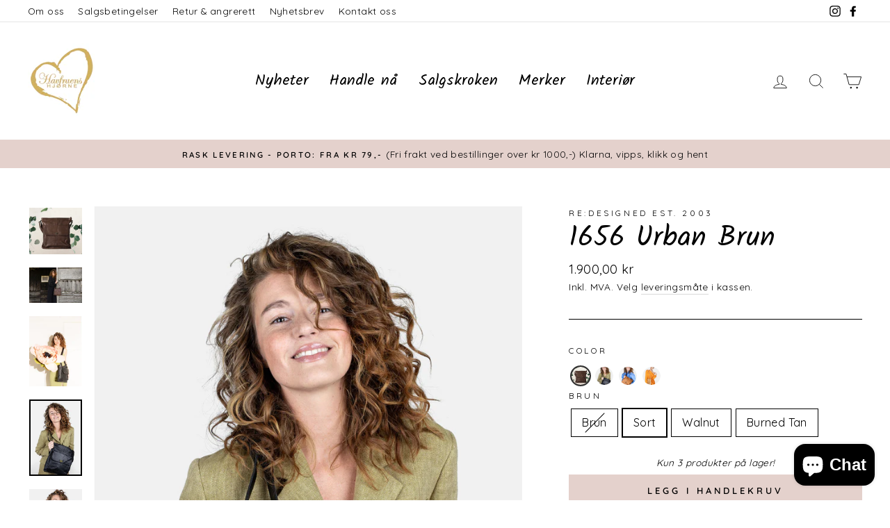

--- FILE ---
content_type: text/css
request_url: https://havfruenshjorne.no/cdn/shop/t/54/assets/custom-style.css?v=73042458866107657201763536239
body_size: 415
content:
/** Shopify CDN: Minification failed

Line 37:2 Expected ":"
Line 42:2 Expected ":"
Line 46:2 Expected ":"
Line 50:2 Expected ":"
Line 54:2 Expected ":"
Line 59:2 Expected ":"
Line 63:2 Expected ":"
Line 67:2 Expected ":"
Line 71:2 Expected ":"
Line 75:2 Expected ":"
... and 59 more hidden warnings

**/
/* PAYMENT ICONS */
.payment-icons li svg{
  min-width: 65px !important;
  min-height: 50px !important;
}

/* NEWSLETTER BUTTON */
.newsletter-section .btn{
  background-color: #808080;
}

/* SUBMENU SIZE */
.site-nav__dropdown-link {
font-size:1em !important;
}


/* COLORS WEBSAFE */
 
.color-swatch--beige, .variant-input-wrap input[type="radio"] + label.color-swatch--beige{ 
background-color: beige;
 } 
 
.color-swatch--beigemelert, .variant-input-wrap input[type="radio"] + label.color-swatch--beigemelert{ 
background-color: beige;
border: 2px dashed darkgray;
 } 
    
.color-swatch--bla, .variant-input-wrap input[type="radio"] + label.color-swatch--bla{ 
background-color: blue;
 } 
 
.color-swatch--blagronn, .variant-input-wrap input[type="radio"] + label.color-swatch--blagronn{ 
background-color: teal;
 } 
 
.color-swatch--brun, .variant-input-wrap input[type="radio"] + label.color-swatch--brun{ 
background-color: brown;
 } 
 
.color-swatch--brun-melert, .variant-input-wrap input[type="radio"] + label.color-swatch--brun-melert{ 
background-color: brown;
border: 2px dashed darkgray;
 } 
  
.color-swatch--brunoransje, .variant-input-wrap input[type="radio"] + label.color-swatch--brunoransje{ 
background-color: peru;
 } 
 
.color-swatch--burgunder, .variant-input-wrap input[type="radio"] + label.color-swatch--burgunder{ 
background-color: crimson;
 } 
 
.color-swatch--cognac, .variant-input-wrap input[type="radio"] + label.color-swatch--cognac{ 
background-color: maroon;
 } 
 
.color-swatch--eplegronn, .variant-input-wrap input[type="radio"] + label.color-swatch--eplegronn{ 
background-color: darkseagreen;
 } 
 
.color-swatch--fersken, .variant-input-wrap input[type="radio"] + label.color-swatch--fersken{ 
background-color: peachpuff;
 } 
 
.color-swatch--fudge, .variant-input-wrap input[type="radio"] + label.color-swatch--fudge{ 
background-color: sienna;
 } 
 
.color-swatch--fuxia, .variant-input-wrap input[type="radio"] + label.color-swatch--fuxia{ 
background-color: fuchsia;
 } 
 
.color-swatch--gammelrosa, .variant-input-wrap input[type="radio"] + label.color-swatch--gammelrosa{ 
background-color: pink;
 } 
 
.color-swatch--gressgronn, .variant-input-wrap input[type="radio"] + label.color-swatch--gressgronn{ 
background-color: lawngreen;
 } 
 
.color-swatch--gra, .variant-input-wrap input[type="radio"] + label.color-swatch--gra{ 
background-color: gray;
 } 
 
.color-swatch--grabla, .variant-input-wrap input[type="radio"] + label.color-swatch--grabla{ 
background-color: lightsteelblue;
 } 
 
.color-swatch--gronn, .variant-input-wrap input[type="radio"] + label.color-swatch--gronn{ 
background-color: green;
 } 
 
.color-swatch--gul, .variant-input-wrap input[type="radio"] + label.color-swatch--gul{ 
background-color: yellow;
 } 
    
.color-swatch--hvit, .variant-input-wrap input[type="radio"] + label.color-swatch--hvit{ 
background-color: white;
 } 
 
.color-swatch--karri, .variant-input-wrap input[type="radio"] + label.color-swatch--karri{ 
background-color: indianred;
 } 
 
.color-swatch--koksgra, .variant-input-wrap input[type="radio"] + label.color-swatch--koksgra{ 
background-color: dimgray;
 } 
 
.color-swatch--kremfarget, .variant-input-wrap input[type="radio"] + label.color-swatch--kremfarget{ 
background-color: wheat;
 } 
 
.color-swatch--lilla, .variant-input-wrap input[type="radio"] + label.color-swatch--lilla{ 
background-color: purple;
 } 
 
.color-swatch--lys-beige, .variant-input-wrap input[type="radio"] + label.color-swatch--lys-beige{ 
background-color: cornsilk;
 } 
 
.color-swatch--lys-bla-melert, .variant-input-wrap input[type="radio"] + label.color-swatch--lys-bla-melert{ 
background-color: lightblue;
border: 2px dashed darkgray;
 } 
 
.color-swatch--lys-gra-melert, .variant-input-wrap input[type="radio"] + label.color-swatch--lys-gra-melert{ 
background-color: lightgray;
border: 2px dashed darkgray;
 } 
 
.color-swatch--lys-rosa, .variant-input-wrap input[type="radio"] + label.color-swatch--lys-rosa{ 
background-color: lightpink;
 } 
 
.color-swatch--lysebla, .variant-input-wrap input[type="radio"] + label.color-swatch--lysebla{ 
background-color: lightblue;
 } 
 
.color-swatch--lysebrun, .variant-input-wrap input[type="radio"] + label.color-swatch--lysebrun{ 
background-color: tan;
 } 
 
.color-swatch--lysegra, .variant-input-wrap input[type="radio"] + label.color-swatch--lysegra{ 
background-color: lightgray;
 } 
 
.color-swatch--lysegronn, .variant-input-wrap input[type="radio"] + label.color-swatch--lysegronn{ 
background-color: lightgreen;
 } 
 
.color-swatch--lysegul, .variant-input-wrap input[type="radio"] + label.color-swatch--lysegul{ 
background-color: lightyellow;
 } 
 
.color-swatch--lyselilla, .variant-input-wrap input[type="radio"] + label.color-swatch--lyselilla{ 
background-color: mediumorchid;
 } 
 
.color-swatch--marine, .variant-input-wrap input[type="radio"] + label.color-swatch--marine{ 
background-color: navy;
 } 
 
.color-swatch--mork-beige, .variant-input-wrap input[type="radio"] + label.color-swatch--mork-beige{ 
background-color: khaki;
 } 
 
.color-swatch--mork-bla-melert, .variant-input-wrap input[type="radio"] + label.color-swatch--mork-bla-melert{ 
background-color: darkblue;
border: 2px dashed darkgray;
 } 
 
.color-swatch--mork-gra-melert, .variant-input-wrap input[type="radio"] + label.color-swatch--mork-gra-melert{ 
background-color: dimgray;
border: 2px dashed darkgray;
 } 
 
.color-swatch--morkebla, .variant-input-wrap input[type="radio"] + label.color-swatch--morkebla{ 
background-color: darkblue;
 } 
 
.color-swatch--morkebrun, .variant-input-wrap input[type="radio"] + label.color-swatch--morkebrun{ 
background-color: saddlebrown;
 } 
 
.color-swatch--morkegra, .variant-input-wrap input[type="radio"] + label.color-swatch--morkegra{ 
background-color: darkgray;
 } 
 
.color-swatch--morkegronn, .variant-input-wrap input[type="radio"] + label.color-swatch--morkegronn{ 
background-color: darkgreen;
 } 
 
.color-swatch--morkegul, .variant-input-wrap input[type="radio"] + label.color-swatch--morkeegul{ 
background-color: gold;
 } 
 
.color-swatch--morkelilla, .variant-input-wrap input[type="radio"] + label.color-swatch--morkelilla{ 
background-color: rebeccapurple;
 } 
 
.color-swatch--morkeoransje, .variant-input-wrap input[type="radio"] + label.color-swatch--morkeoransje{ 
background-color: darkorange;
 } 
 
.color-swatch--morkerod, .variant-input-wrap input[type="radio"] + label.color-swatch--morkerod{ 
background-color: darkred;
 } 
 
.color-swatch--natur, .variant-input-wrap input[type="radio"] + label.color-swatch--natur{ 
background-color: oldlace;
 } 
 
.color-swatch--oker, .variant-input-wrap input[type="radio"] + label.color-swatch--oker{ 
background-color: goldenrod;
 } 
 
.color-swatch--oliven, .variant-input-wrap input[type="radio"] + label.color-swatch--oliven{ 
background-color: olive;
 } 
 
.color-swatch--orange, .variant-input-wrap input[type="radio"] + label.color-swatch--orange{ 
background-color: orange;
 } 
 
.color-swatch--oransje, .variant-input-wrap input[type="radio"] + label.color-swatch--oransje{ 
background-color: orange;
 } 
 
.color-swatch--pastellbla, .variant-input-wrap input[type="radio"] + label.color-swatch--pastellbla{ 
background-color: cornflowerblue;
 } 
 
.color-swatch--pastellgronn, .variant-input-wrap input[type="radio"] + label.color-swatch--pastellgronn{ 
background-color: darkseagreen;
 } 
 
.color-swatch--pastellgul, .variant-input-wrap input[type="radio"] + label.color-swatch--pastellgul{ 
background-color: lemonchiffon;
 } 
 
.color-swatch--pastelloransje, .variant-input-wrap input[type="radio"] + label.color-swatch--pastelloransje{ 
background-color: coral;
 } 
 
.color-swatch--petroleum, .variant-input-wrap input[type="radio"] + label.color-swatch--petroleum{ 
background-color: darkslategray;
 } 
 
.color-swatch--plomme, .variant-input-wrap input[type="radio"] + label.color-swatch--plomme{ 
background-color: plum;
 } 
 
.color-swatch--pudder, .variant-input-wrap input[type="radio"] + label.color-swatch--pudder{ 
background-color: lightpink;
 } 
 
.color-swatch--rosa, .variant-input-wrap input[type="radio"] + label.color-swatch--rosa{ 
background-color: hotpink;
 } 
 
.color-swatch--rust, .variant-input-wrap input[type="radio"] + label.color-swatch--rust{ 
background-color: orangered;
 } 
    
.color-swatch--rod, .variant-input-wrap input[type="radio"] + label.color-swatch--rod{ 
background-color: red;
 } 
 
.color-swatch--rodbrun, .variant-input-wrap input[type="radio"] + label.color-swatch--rodbrun{ 
background-color: firebrick;
 } 
 
.color-swatch--rodgul, .variant-input-wrap input[type="radio"] + label.color-swatch--rodgul{ 
background-color: darkgoldenrod;
 } 
  
.color-swatch--sand, .variant-input-wrap input[type="radio"] + label.color-swatch--sand{ 
background-color: sandybrown;
 } 
 
.color-swatch--sjogronn, .variant-input-wrap input[type="radio"] + label.color-swatch--sjogronn{ 
background-color: seagreen;
 } 
 
.color-swatch--sort, .variant-input-wrap input[type="radio"] + label.color-swatch--sort{ 
background-color: black;
 } 
 
.color-swatch--terracotta, .variant-input-wrap input[type="radio"] + label.color-swatch--terracotta{ 
background-color: indianred;
 } 
 
.color-swatch--tre, .variant-input-wrap input[type="radio"] + label.color-swatch--tre{ 
background-color: burlywood;
 } 
 
.color-swatch--turkis, .variant-input-wrap input[type="radio"] + label.color-swatch--turkis{ 
background-color: turquoise;
 } 


--- FILE ---
content_type: text/javascript; charset=utf-8
request_url: https://havfruenshjorne.no/products/8842690-1656-urban-desert-sand-desert-sand.js
body_size: 1918
content:
{"id":10590558650686,"title":"1656 Urban Desert Sand","handle":"8842690-1656-urban-desert-sand-desert-sand","description":"\u003cp\u003e\u003cstrong\u003e1656 Urban Veske fra Re:Designed Est. 2003\u003c\/strong\u003e\u003c\/p\u003e\u003cp\u003e1656 Urban er et av hjertebarna av Re:Designed Est. 2003 og har vært en favoritt fra begynnelsen. Den er fortsatt en av de mest solgte veskene, takket et tidløse design og praktiske funksjoner.\u003c\/p\u003e\u003cp\u003e\u003cstrong\u003eMaterialkvalitet:\u003c\/strong\u003e Denne vesken er laget av mykt skinn av høy kvalitet, som gir den en luksuriøs følelse og langvarig holdbarhet.\u003c\/p\u003e\u003cp\u003e\u003cstrong\u003ePraktisk Design: \u003c\/strong\u003e1656 Urban har en lomme i front som enkelt lukkes og åpnes med en mindre spenne – bare vri spennen for å åpne. Inne i vesken finner du to mindre lommer, en designet for å passe din mobil, og en glidelåslomme for å sikre oppbevaring av dine nødvendigheter.\u003c\/p\u003e\u003cp\u003e\u003cstrong\u003eJusterbar Crossover Reim:\u003c\/strong\u003e Denne vesken leveres med en justerbar crossover-reim, slik at du kan tilpasse den til din preferanse og stil.\u003c\/p\u003e\u003cp\u003e\u003cstrong\u003eSpesifikasjoner:\u003c\/strong\u003e\u003c\/p\u003e\u003cp\u003e\u003cstrong\u003eMateriale: 100% Skinn\u003c\/strong\u003e\u003c\/p\u003e\u003cp\u003e\u003cstrong\u003eMål:\u003c\/strong\u003e Høyde 37 cm x Bredde 33 cm x Dybde 5 cm\u003c\/p\u003e\u003cp\u003e1656 Urban-vesken er den perfekte kombinasjonen av stil og funksjonalitet. Uansett om du bruker den til hverdagsbruk eller til spesielle anledninger.. Invester i tidløs eleganse med 1656 Urban og nyt den deilige kvaliteten som Re:Designed Est. 2003 er kjent for.\u003c\/p\u003e\u003cp\u003e\u003cstrong\u003eVedlikehold:\u003c\/strong\u003e For å opprettholde Bena BG-veskens skjønnhet og kvalitet, anbefales følgende vedlikeholdsrutine:\u003c\/p\u003e\u003cp\u003eTørk av eventuell smuss eller flekker forsiktig med en fuktig klut.\u003c\/p\u003e\u003col\u003e\n\u003cli\u003e\n\u003cstrong\u003eForleng levetiden \u003c\/strong\u003etil din kjære skinnveske og andre skinnprodukter med Leather Care skinnpleie. Dette produktet er nøkkelen til å holde skinn mykt og smidig, samtidig som det gir beskyttelse mot vann og flekker. Se forvandlingen fra før til etter behandling!\u003c\/li\u003e\n\u003cli\u003e\n\u003cstrong\u003eFør og Etter:\u003c\/strong\u003e Leather Care skinnpleie gjør en imponerende forskjell. Det fikser misfarging, reparerer riper og gjenoppretter skinnets opprinnelige glans. Se dine slitte skinnprodukter forvandles til sitt tidligere herlige selv..\u003c\/li\u003e\n\u003cli\u003e\n\u003cstrong\u003eFor Nytt og Slitt Skinn\u003c\/strong\u003e: Vi anbefaler alltid å bruke Leather Care på nytt skinn før du tar det i bruk. Men denne behandlingen er like gunstig for eldre og slitte skinnprodukter. Den kan reparere år med riper og misfarging, og gi nytt liv til dine favorittskinnvarer.\u003c\/li\u003e\n\u003cli\u003e\n\u003cstrong\u003ePasser for Alle Glatt Skinn:\u003c\/strong\u003e Leather Care - Nature er egnet for alle typer glatt skinn, inkludert vesker, bilseter, skinnklær, møbler, og selv finere sko som fotballsko og membranfottøy som Gore-Tex.\u003c\/li\u003e\n\u003cli\u003e\n\u003cstrong\u003eIkke for Ru Overflater:\u003c\/strong\u003e Vær oppmerksom på at Leather Care ikke er egnet for skinn med ru overflater, som semsket skinn og nubuck skinn.\u003c\/li\u003e\n\u003cli\u003eMed Leather Care skinnpleie, bevarer du skjønnheten til dine skinnprodukter og forlenger deres levetid. Invester i omsorg for ditt skinn.\u003c\/li\u003e\n\u003c\/ol\u003e\u003cp\u003eVi selger også Leather Care fra Re:Designed Est. 2003\u003c\/p\u003e\u003cp\u003e\u003cbr\u003e\u003c\/p\u003e","published_at":"2023-11-22T10:44:21+01:00","created_at":"2023-11-04T08:16:39+01:00","vendor":"Re:Designed Est. 2003","type":"Vesker","tags":["100% skinn","1656-Product.Number","8842690-ProductId","Basic","Basics","Dame","Desert Sand","Re:Designed Est. 2003","Veske","Vesker"],"price":185000,"price_min":185000,"price_max":185000,"available":true,"price_varies":false,"compare_at_price":null,"compare_at_price_min":0,"compare_at_price_max":0,"compare_at_price_varies":false,"variants":[{"id":47755912577342,"title":"Default Title","option1":"Default Title","option2":null,"option3":null,"sku":"088426900100","requires_shipping":true,"taxable":true,"featured_image":null,"available":true,"name":"1656 Urban Desert Sand","public_title":null,"options":["Default Title"],"price":185000,"weight":0,"compare_at_price":null,"inventory_management":"shopify","barcode":"5711371161447","requires_selling_plan":false,"selling_plan_allocations":[]}],"images":["\/\/cdn.shopify.com\/s\/files\/1\/0575\/4965\/2140\/products\/51da0395-baa7-4d52-af2e-f8cbd63ea725.jpg?v=1704356731","\/\/cdn.shopify.com\/s\/files\/1\/0575\/4965\/2140\/products\/ca8b6afc-2a21-47b4-93eb-be5fdb58ef63.jpg?v=1704356731","\/\/cdn.shopify.com\/s\/files\/1\/0575\/4965\/2140\/products\/6a071fb6-46c3-46f3-a4d1-cc2fa5e64d0c.jpg?v=1704356731","\/\/cdn.shopify.com\/s\/files\/1\/0575\/4965\/2140\/products\/add67fac-f637-44ca-82af-02fa9754f143.jpg?v=1704356731","\/\/cdn.shopify.com\/s\/files\/1\/0575\/4965\/2140\/products\/e385f0a7-47c4-4dae-8625-016a246653b4.jpg?v=1704356731","\/\/cdn.shopify.com\/s\/files\/1\/0575\/4965\/2140\/products\/369545df-7cb8-4eb3-9427-81268abb4e10.jpg?v=1704356731"],"featured_image":"\/\/cdn.shopify.com\/s\/files\/1\/0575\/4965\/2140\/products\/51da0395-baa7-4d52-af2e-f8cbd63ea725.jpg?v=1704356731","options":[{"name":"Title","position":1,"values":["Default Title"]}],"url":"\/products\/8842690-1656-urban-desert-sand-desert-sand","media":[{"alt":null,"id":36776108851518,"position":1,"preview_image":{"aspect_ratio":0.694,"height":2160,"width":1500,"src":"https:\/\/cdn.shopify.com\/s\/files\/1\/0575\/4965\/2140\/products\/51da0395-baa7-4d52-af2e-f8cbd63ea725.jpg?v=1704356731"},"aspect_ratio":0.694,"height":2160,"media_type":"image","src":"https:\/\/cdn.shopify.com\/s\/files\/1\/0575\/4965\/2140\/products\/51da0395-baa7-4d52-af2e-f8cbd63ea725.jpg?v=1704356731","width":1500},{"alt":null,"id":36776108884286,"position":2,"preview_image":{"aspect_ratio":0.694,"height":2160,"width":1500,"src":"https:\/\/cdn.shopify.com\/s\/files\/1\/0575\/4965\/2140\/products\/ca8b6afc-2a21-47b4-93eb-be5fdb58ef63.jpg?v=1704356731"},"aspect_ratio":0.694,"height":2160,"media_type":"image","src":"https:\/\/cdn.shopify.com\/s\/files\/1\/0575\/4965\/2140\/products\/ca8b6afc-2a21-47b4-93eb-be5fdb58ef63.jpg?v=1704356731","width":1500},{"alt":null,"id":36776108917054,"position":3,"preview_image":{"aspect_ratio":0.694,"height":2160,"width":1500,"src":"https:\/\/cdn.shopify.com\/s\/files\/1\/0575\/4965\/2140\/products\/6a071fb6-46c3-46f3-a4d1-cc2fa5e64d0c.jpg?v=1704356731"},"aspect_ratio":0.694,"height":2160,"media_type":"image","src":"https:\/\/cdn.shopify.com\/s\/files\/1\/0575\/4965\/2140\/products\/6a071fb6-46c3-46f3-a4d1-cc2fa5e64d0c.jpg?v=1704356731","width":1500},{"alt":null,"id":36776108949822,"position":4,"preview_image":{"aspect_ratio":0.694,"height":2160,"width":1500,"src":"https:\/\/cdn.shopify.com\/s\/files\/1\/0575\/4965\/2140\/products\/add67fac-f637-44ca-82af-02fa9754f143.jpg?v=1704356731"},"aspect_ratio":0.694,"height":2160,"media_type":"image","src":"https:\/\/cdn.shopify.com\/s\/files\/1\/0575\/4965\/2140\/products\/add67fac-f637-44ca-82af-02fa9754f143.jpg?v=1704356731","width":1500},{"alt":null,"id":36776108982590,"position":5,"preview_image":{"aspect_ratio":0.694,"height":2160,"width":1500,"src":"https:\/\/cdn.shopify.com\/s\/files\/1\/0575\/4965\/2140\/products\/e385f0a7-47c4-4dae-8625-016a246653b4.jpg?v=1704356731"},"aspect_ratio":0.694,"height":2160,"media_type":"image","src":"https:\/\/cdn.shopify.com\/s\/files\/1\/0575\/4965\/2140\/products\/e385f0a7-47c4-4dae-8625-016a246653b4.jpg?v=1704356731","width":1500},{"alt":null,"id":36776109015358,"position":6,"preview_image":{"aspect_ratio":0.694,"height":2160,"width":1500,"src":"https:\/\/cdn.shopify.com\/s\/files\/1\/0575\/4965\/2140\/products\/369545df-7cb8-4eb3-9427-81268abb4e10.jpg?v=1704356731"},"aspect_ratio":0.694,"height":2160,"media_type":"image","src":"https:\/\/cdn.shopify.com\/s\/files\/1\/0575\/4965\/2140\/products\/369545df-7cb8-4eb3-9427-81268abb4e10.jpg?v=1704356731","width":1500}],"requires_selling_plan":false,"selling_plan_groups":[]}

--- FILE ---
content_type: text/javascript; charset=utf-8
request_url: https://havfruenshjorne.no/products/6529840-1656-sort.js
body_size: 2022
content:
{"id":6916006379692,"title":"1656 Urban Sort","handle":"6529840-1656-sort","description":"\u003cp\u003e\u003cstrong\u003e1656 Urban Veske fra Re:Designed Est. 2003\u003c\/strong\u003e\u003c\/p\u003e\u003cp\u003e1656 Urban er et av hjertebarna av Re:Designed Est. 2003 og har vært en favoritt fra begynnelsen. Den er fortsatt en av de mest solgte veskene, takket være sitt tidløse design og praktiske funksjoner.\u003c\/p\u003e\u003cp\u003e\u003cstrong\u003eMaterialkvalitet:\u003c\/strong\u003e Denne vesken er laget av mykt skinn av høy kvalitet, som gir den en luksuriøs følelse og langvarig holdbarhet.\u003c\/p\u003e\u003cp\u003e\u003cstrong\u003ePraktisk Design: \u003c\/strong\u003e1656 Urban har en lomme i front som enkelt lukkes og åpnes med en mindre spenne – bare vri spennen for å åpne. Inne i vesken finner du to mindre lommer, en designet for å passe din mobil, og en glidelåslomme for å sikre oppbevaring av dine nødvendigheter.\u003c\/p\u003e\u003cp\u003e\u003cstrong\u003eJusterbar Crossover Reim:\u003c\/strong\u003e Denne vesken leveres med en justerbar crossover-reim, slik at du kan tilpasse den til din preferanse og stil.\u003c\/p\u003e\u003cp\u003e\u003cstrong\u003eSpesifikasjoner:\u003c\/strong\u003e\u003c\/p\u003e\u003cp\u003eMateriale: 100% Skinn\u003c\/p\u003e\u003cp\u003e\u003cstrong\u003eMål:\u003c\/strong\u003e Høyde 37 cm x Bredde 33 cm x Dybde 5 cm\u003c\/p\u003e\u003cp\u003e1656 Urban-vesken er den perfekte kombinasjonen av stil og funksjonalitet. Uansett om du bruker den til hverdagsbruk eller til spesielle anledninger.. Invester i tidløs eleganse med 1656 Urban og nyt den deilige kvaliteten som Re:Designed Est. 2003  er kjent for.\u003c\/p\u003e\u003cp\u003e\u003cstrong\u003eVedlikehold:\u003c\/strong\u003e For å opprettholde Bena BG-veskens skjønnhet og kvalitet, anbefales følgende vedlikeholdsrutine:\u003c\/p\u003e\u003cp\u003eTørk av eventuell smuss eller flekker forsiktig med en fuktig klut.\u003c\/p\u003e\u003col\u003e\n\u003cli\u003e\n\u003cstrong\u003eForleng levetiden \u003c\/strong\u003etil din kjære skinnveske og andre skinnprodukter med Leather Care skinnpleie. Dette produktet er nøkkelen til å holde skinn mykt og smidig, samtidig som det gir beskyttelse mot vann og flekker. Se forvandlingen fra før til etter behandling!\u003c\/li\u003e\n\u003cli\u003e\n\u003cstrong\u003eFør og Etter:\u003c\/strong\u003e Leather Care skinnpleie gjør en imponerende forskjell. Det fikser misfarging, reparerer riper og gjenoppretter skinnets opprinnelige glans. Se dine slitte skinnprodukter forvandles til sitt tidligere herlige selv..\u003c\/li\u003e\n\u003cli\u003e\n\u003cstrong\u003eFor Nytt og Slitt Skinn\u003c\/strong\u003e: Vi anbefaler alltid å bruke Leather Care på nytt skinn før du tar det i bruk. Men denne behandlingen er like gunstig for eldre og slitte skinnprodukter. Den kan reparere år med riper og misfarging, og gi nytt liv til dine favorittskinnvarer.\u003c\/li\u003e\n\u003cli\u003e\n\u003cstrong\u003ePasser for Alle Glatt Skinn:\u003c\/strong\u003e Leather Care - Nature er egnet for alle typer glatt skinn, inkludert vesker, bilseter, skinnklær, møbler, og selv finere sko som fotballsko og membranfottøy som Gore-Tex.\u003c\/li\u003e\n\u003cli\u003e\n\u003cstrong\u003eIkke for Ru Overflater:\u003c\/strong\u003e Vær oppmerksom på at Leather Care ikke er egnet for skinn med ru overflater, som semsket skinn og nubuck skinn.\u003c\/li\u003e\n\u003cli\u003eMed Leather Care skinnpleie, bevarer du skjønnheten til dine skinnprodukter og forlenger deres levetid. Invester i omsorg for ditt skinn.\u003c\/li\u003e\n\u003c\/ol\u003e\u003cp\u003eVi selger også Leather Care fra Re:Designed Est. 2003\u003c\/p\u003e\u003cp\u003e\u003cbr\u003e\u003c\/p\u003e","published_at":"2023-04-20T14:47:27+02:00","created_at":"2021-08-26T12:29:19+02:00","vendor":"Re:Designed Est. 2003","type":"Vesker","tags":["100% Leather","100% skinn","1656-Product.Number","6529840-ProductId","Basic","Basics","Crossover","Dame","Re:Designed Est. 2003","Sort","Vesker"],"price":185000,"price_min":185000,"price_max":185000,"available":true,"price_varies":false,"compare_at_price":null,"compare_at_price_min":0,"compare_at_price_max":0,"compare_at_price_varies":false,"variants":[{"id":40380617523372,"title":"Default Title","option1":"Default Title","option2":null,"option3":null,"sku":"065298400100","requires_shipping":true,"taxable":true,"featured_image":null,"available":true,"name":"1656 Urban Sort","public_title":null,"options":["Default Title"],"price":185000,"weight":0,"compare_at_price":null,"inventory_management":"shopify","barcode":"5711371118625","requires_selling_plan":false,"selling_plan_allocations":[]}],"images":["\/\/cdn.shopify.com\/s\/files\/1\/0575\/4965\/2140\/products\/2fcc4b67-cf88-429b-92c6-94ac8ad4a059_76ff377a-6dfa-4aa7-a1a3-7b4aee9a35ef.jpg?v=1704885136","\/\/cdn.shopify.com\/s\/files\/1\/0575\/4965\/2140\/products\/f21a573a-a78b-4043-af79-fc9da4da9825_a77abac8-97c9-469b-a568-3187dfbabd3f.jpg?v=1704885136","\/\/cdn.shopify.com\/s\/files\/1\/0575\/4965\/2140\/products\/14c3ae9f-686d-4b01-bc17-900ed2ad4f73_36dff273-2452-42fd-b475-fde3a3de1db0.jpg?v=1704885136","\/\/cdn.shopify.com\/s\/files\/1\/0575\/4965\/2140\/products\/a7705244-c850-4048-8dbc-e521562126d4_30d37f33-4db2-4446-b936-046220689711.jpg?v=1704885136","\/\/cdn.shopify.com\/s\/files\/1\/0575\/4965\/2140\/products\/790d6def-5da4-4435-8279-0c1387f8faa8_7b839ca0-2922-414d-ba2c-5434198e4247.jpg?v=1704885136"],"featured_image":"\/\/cdn.shopify.com\/s\/files\/1\/0575\/4965\/2140\/products\/2fcc4b67-cf88-429b-92c6-94ac8ad4a059_76ff377a-6dfa-4aa7-a1a3-7b4aee9a35ef.jpg?v=1704885136","options":[{"name":"Title","position":1,"values":["Default Title"]}],"url":"\/products\/6529840-1656-sort","media":[{"alt":null,"id":36836844536126,"position":1,"preview_image":{"aspect_ratio":0.695,"height":1843,"width":1280,"src":"https:\/\/cdn.shopify.com\/s\/files\/1\/0575\/4965\/2140\/products\/2fcc4b67-cf88-429b-92c6-94ac8ad4a059_76ff377a-6dfa-4aa7-a1a3-7b4aee9a35ef.jpg?v=1704885136"},"aspect_ratio":0.695,"height":1843,"media_type":"image","src":"https:\/\/cdn.shopify.com\/s\/files\/1\/0575\/4965\/2140\/products\/2fcc4b67-cf88-429b-92c6-94ac8ad4a059_76ff377a-6dfa-4aa7-a1a3-7b4aee9a35ef.jpg?v=1704885136","width":1280},{"alt":null,"id":36836844568894,"position":2,"preview_image":{"aspect_ratio":0.667,"height":1200,"width":800,"src":"https:\/\/cdn.shopify.com\/s\/files\/1\/0575\/4965\/2140\/products\/f21a573a-a78b-4043-af79-fc9da4da9825_a77abac8-97c9-469b-a568-3187dfbabd3f.jpg?v=1704885136"},"aspect_ratio":0.667,"height":1200,"media_type":"image","src":"https:\/\/cdn.shopify.com\/s\/files\/1\/0575\/4965\/2140\/products\/f21a573a-a78b-4043-af79-fc9da4da9825_a77abac8-97c9-469b-a568-3187dfbabd3f.jpg?v=1704885136","width":800},{"alt":null,"id":36836844601662,"position":3,"preview_image":{"aspect_ratio":0.667,"height":1200,"width":800,"src":"https:\/\/cdn.shopify.com\/s\/files\/1\/0575\/4965\/2140\/products\/14c3ae9f-686d-4b01-bc17-900ed2ad4f73_36dff273-2452-42fd-b475-fde3a3de1db0.jpg?v=1704885136"},"aspect_ratio":0.667,"height":1200,"media_type":"image","src":"https:\/\/cdn.shopify.com\/s\/files\/1\/0575\/4965\/2140\/products\/14c3ae9f-686d-4b01-bc17-900ed2ad4f73_36dff273-2452-42fd-b475-fde3a3de1db0.jpg?v=1704885136","width":800},{"alt":null,"id":36836844634430,"position":4,"preview_image":{"aspect_ratio":0.667,"height":1200,"width":800,"src":"https:\/\/cdn.shopify.com\/s\/files\/1\/0575\/4965\/2140\/products\/a7705244-c850-4048-8dbc-e521562126d4_30d37f33-4db2-4446-b936-046220689711.jpg?v=1704885136"},"aspect_ratio":0.667,"height":1200,"media_type":"image","src":"https:\/\/cdn.shopify.com\/s\/files\/1\/0575\/4965\/2140\/products\/a7705244-c850-4048-8dbc-e521562126d4_30d37f33-4db2-4446-b936-046220689711.jpg?v=1704885136","width":800},{"alt":null,"id":36836844667198,"position":5,"preview_image":{"aspect_ratio":0.667,"height":1200,"width":800,"src":"https:\/\/cdn.shopify.com\/s\/files\/1\/0575\/4965\/2140\/products\/790d6def-5da4-4435-8279-0c1387f8faa8_7b839ca0-2922-414d-ba2c-5434198e4247.jpg?v=1704885136"},"aspect_ratio":0.667,"height":1200,"media_type":"image","src":"https:\/\/cdn.shopify.com\/s\/files\/1\/0575\/4965\/2140\/products\/790d6def-5da4-4435-8279-0c1387f8faa8_7b839ca0-2922-414d-ba2c-5434198e4247.jpg?v=1704885136","width":800}],"requires_selling_plan":false,"selling_plan_groups":[]}

--- FILE ---
content_type: text/javascript; charset=utf-8
request_url: https://havfruenshjorne.no/products/6531299-1656-urban.js
body_size: 1319
content:
{"id":6889312551084,"title":"1656 Urban Brun","handle":"6531299-1656-urban","description":"\u003cp\u003e1656 Urban i brun.\u003c\/p\u003e\u003cp\u003e1656 er hjertebarnet til Re.Designed Est. 2003. Den har vært med fra starten av og er fortsatt en av de mest solgte veskene.\u003c\/p\u003e\u003cp\u003eDen er et tidløst design og kommer i et mykt skinn Den har en lomme i front som lukkes og åpnes med en mindre spennen, bare vri spennen for å åpne. Inne i vesken finner du to mindre lommer, en som passer til en IPhone, og en glidelåslomme for alt du trenger. Denne vesken kommer med crossover reim som er justerbar.\u003c\/p\u003e\u003cp\u003e100% Skinn\u003c\/p\u003e\u003cp\u003eMål: H: 37 x B: 33 x D: 5 cm\u003c\/p\u003e\u003cp\u003e\u003cbr\u003e\u003c\/p\u003e\u003cp\u003e\u003cbr\u003e\u003c\/p\u003e","published_at":"2021-10-03T10:22:28+02:00","created_at":"2021-08-16T11:56:22+02:00","vendor":"Re:Designed Est. 2003","type":"Vesker","tags":["100% skinn","1656 Urban-Product.Number","6531299-ProductId","Brown-Product.Variant","Brun","Dame","Dixie","Fullpris","Hele Året","Ikke på salg","kvalitet","Normal","Re:Designed Est. 2003","Veske","Vesker"],"price":190000,"price_min":190000,"price_max":190000,"available":true,"price_varies":false,"compare_at_price":null,"compare_at_price_min":0,"compare_at_price_max":0,"compare_at_price_varies":false,"variants":[{"id":44697084985662,"title":"Brun","option1":"Brun","option2":null,"option3":null,"sku":"065312990100","requires_shipping":true,"taxable":true,"featured_image":{"id":33910424699052,"product_id":6889312551084,"position":1,"created_at":"2022-10-12T11:08:25+02:00","updated_at":"2022-10-12T11:08:25+02:00","alt":null,"width":1080,"height":958,"src":"https:\/\/cdn.shopify.com\/s\/files\/1\/0575\/4965\/2140\/products\/f78bdc78-f0ee-4d6c-8d82-fbc96ac68db2_3328ff0d-ce04-4e00-8af7-0ce535c73251.jpg?v=1665565705","variant_ids":[44697084985662]},"available":false,"name":"1656 Urban Brun - Brun","public_title":"Brun","options":["Brun"],"price":190000,"weight":0,"compare_at_price":null,"inventory_management":"shopify","barcode":"5711371121939","featured_media":{"alt":null,"id":26373864226988,"position":1,"preview_image":{"aspect_ratio":1.127,"height":958,"width":1080,"src":"https:\/\/cdn.shopify.com\/s\/files\/1\/0575\/4965\/2140\/products\/f78bdc78-f0ee-4d6c-8d82-fbc96ac68db2_3328ff0d-ce04-4e00-8af7-0ce535c73251.jpg?v=1665565705"}},"requires_selling_plan":false,"selling_plan_allocations":[]},{"id":44697094291774,"title":"Sort","option1":"Sort","option2":null,"option3":null,"sku":"","requires_shipping":true,"taxable":true,"featured_image":{"id":40646838747454,"product_id":6889312551084,"position":4,"created_at":"2023-03-08T15:28:46+01:00","updated_at":"2023-03-08T15:28:46+01:00","alt":null,"width":1280,"height":1843,"src":"https:\/\/cdn.shopify.com\/s\/files\/1\/0575\/4965\/2140\/products\/rd_ssp_1656_urban_black_1_model.jpg?v=1678285726","variant_ids":[44697094291774]},"available":true,"name":"1656 Urban Brun - Sort","public_title":"Sort","options":["Sort"],"price":190000,"weight":0,"compare_at_price":null,"inventory_management":"shopify","barcode":"","featured_media":{"alt":null,"id":32990061822270,"position":4,"preview_image":{"aspect_ratio":0.695,"height":1843,"width":1280,"src":"https:\/\/cdn.shopify.com\/s\/files\/1\/0575\/4965\/2140\/products\/rd_ssp_1656_urban_black_1_model.jpg?v=1678285726"}},"requires_selling_plan":false,"selling_plan_allocations":[]},{"id":44697094324542,"title":"Walnut","option1":"Walnut","option2":null,"option3":null,"sku":"","requires_shipping":true,"taxable":true,"featured_image":{"id":40646959759678,"product_id":6889312551084,"position":6,"created_at":"2023-03-08T15:46:23+01:00","updated_at":"2023-03-08T15:46:23+01:00","alt":null,"width":2000,"height":2880,"src":"https:\/\/cdn.shopify.com\/s\/files\/1\/0575\/4965\/2140\/products\/4871-Walnut-Extra3.jpg?v=1678286783","variant_ids":[44697094324542]},"available":true,"name":"1656 Urban Brun - Walnut","public_title":"Walnut","options":["Walnut"],"price":190000,"weight":0,"compare_at_price":null,"inventory_management":"shopify","barcode":"","featured_media":{"alt":null,"id":32990185324862,"position":6,"preview_image":{"aspect_ratio":0.694,"height":2880,"width":2000,"src":"https:\/\/cdn.shopify.com\/s\/files\/1\/0575\/4965\/2140\/products\/4871-Walnut-Extra3.jpg?v=1678286783"}},"requires_selling_plan":false,"selling_plan_allocations":[]},{"id":44697094357310,"title":"Burned Tan","option1":"Burned Tan","option2":null,"option3":null,"sku":"","requires_shipping":true,"taxable":true,"featured_image":{"id":40646957531454,"product_id":6889312551084,"position":5,"created_at":"2023-03-08T15:45:51+01:00","updated_at":"2023-03-08T15:45:51+01:00","alt":null,"width":2000,"height":2880,"src":"https:\/\/cdn.shopify.com\/s\/files\/1\/0575\/4965\/2140\/products\/4871-BurnedTan-Extra4.jpg?v=1678286751","variant_ids":[44697094357310]},"available":true,"name":"1656 Urban Brun - Burned Tan","public_title":"Burned Tan","options":["Burned Tan"],"price":190000,"weight":0,"compare_at_price":null,"inventory_management":"shopify","barcode":"","featured_media":{"alt":null,"id":32990183031102,"position":5,"preview_image":{"aspect_ratio":0.694,"height":2880,"width":2000,"src":"https:\/\/cdn.shopify.com\/s\/files\/1\/0575\/4965\/2140\/products\/4871-BurnedTan-Extra4.jpg?v=1678286751"}},"requires_selling_plan":false,"selling_plan_allocations":[]}],"images":["\/\/cdn.shopify.com\/s\/files\/1\/0575\/4965\/2140\/products\/f78bdc78-f0ee-4d6c-8d82-fbc96ac68db2_3328ff0d-ce04-4e00-8af7-0ce535c73251.jpg?v=1665565705","\/\/cdn.shopify.com\/s\/files\/1\/0575\/4965\/2140\/products\/11a507f9-63ab-4e51-a05a-8d4b7bec1bd7.jpg?v=1665565705","\/\/cdn.shopify.com\/s\/files\/1\/0575\/4965\/2140\/products\/rd_ssp_1656_urban_black.jpg?v=1678285626","\/\/cdn.shopify.com\/s\/files\/1\/0575\/4965\/2140\/products\/rd_ssp_1656_urban_black_1_model.jpg?v=1678285726","\/\/cdn.shopify.com\/s\/files\/1\/0575\/4965\/2140\/products\/4871-BurnedTan-Extra4.jpg?v=1678286751","\/\/cdn.shopify.com\/s\/files\/1\/0575\/4965\/2140\/products\/4871-Walnut-Extra3.jpg?v=1678286783"],"featured_image":"\/\/cdn.shopify.com\/s\/files\/1\/0575\/4965\/2140\/products\/f78bdc78-f0ee-4d6c-8d82-fbc96ac68db2_3328ff0d-ce04-4e00-8af7-0ce535c73251.jpg?v=1665565705","options":[{"name":"Brun","position":1,"values":["Brun","Sort","Walnut","Burned Tan"]}],"url":"\/products\/6531299-1656-urban","media":[{"alt":null,"id":26373864226988,"position":1,"preview_image":{"aspect_ratio":1.127,"height":958,"width":1080,"src":"https:\/\/cdn.shopify.com\/s\/files\/1\/0575\/4965\/2140\/products\/f78bdc78-f0ee-4d6c-8d82-fbc96ac68db2_3328ff0d-ce04-4e00-8af7-0ce535c73251.jpg?v=1665565705"},"aspect_ratio":1.127,"height":958,"media_type":"image","src":"https:\/\/cdn.shopify.com\/s\/files\/1\/0575\/4965\/2140\/products\/f78bdc78-f0ee-4d6c-8d82-fbc96ac68db2_3328ff0d-ce04-4e00-8af7-0ce535c73251.jpg?v=1665565705","width":1080},{"alt":null,"id":26373864259756,"position":2,"preview_image":{"aspect_ratio":1.5,"height":1000,"width":1500,"src":"https:\/\/cdn.shopify.com\/s\/files\/1\/0575\/4965\/2140\/products\/11a507f9-63ab-4e51-a05a-8d4b7bec1bd7.jpg?v=1665565705"},"aspect_ratio":1.5,"height":1000,"media_type":"image","src":"https:\/\/cdn.shopify.com\/s\/files\/1\/0575\/4965\/2140\/products\/11a507f9-63ab-4e51-a05a-8d4b7bec1bd7.jpg?v=1665565705","width":1500},{"alt":null,"id":32990053007678,"position":3,"preview_image":{"aspect_ratio":0.75,"height":2000,"width":1500,"src":"https:\/\/cdn.shopify.com\/s\/files\/1\/0575\/4965\/2140\/products\/rd_ssp_1656_urban_black.jpg?v=1678285626"},"aspect_ratio":0.75,"height":2000,"media_type":"image","src":"https:\/\/cdn.shopify.com\/s\/files\/1\/0575\/4965\/2140\/products\/rd_ssp_1656_urban_black.jpg?v=1678285626","width":1500},{"alt":null,"id":32990061822270,"position":4,"preview_image":{"aspect_ratio":0.695,"height":1843,"width":1280,"src":"https:\/\/cdn.shopify.com\/s\/files\/1\/0575\/4965\/2140\/products\/rd_ssp_1656_urban_black_1_model.jpg?v=1678285726"},"aspect_ratio":0.695,"height":1843,"media_type":"image","src":"https:\/\/cdn.shopify.com\/s\/files\/1\/0575\/4965\/2140\/products\/rd_ssp_1656_urban_black_1_model.jpg?v=1678285726","width":1280},{"alt":null,"id":32990183031102,"position":5,"preview_image":{"aspect_ratio":0.694,"height":2880,"width":2000,"src":"https:\/\/cdn.shopify.com\/s\/files\/1\/0575\/4965\/2140\/products\/4871-BurnedTan-Extra4.jpg?v=1678286751"},"aspect_ratio":0.694,"height":2880,"media_type":"image","src":"https:\/\/cdn.shopify.com\/s\/files\/1\/0575\/4965\/2140\/products\/4871-BurnedTan-Extra4.jpg?v=1678286751","width":2000},{"alt":null,"id":32990185324862,"position":6,"preview_image":{"aspect_ratio":0.694,"height":2880,"width":2000,"src":"https:\/\/cdn.shopify.com\/s\/files\/1\/0575\/4965\/2140\/products\/4871-Walnut-Extra3.jpg?v=1678286783"},"aspect_ratio":0.694,"height":2880,"media_type":"image","src":"https:\/\/cdn.shopify.com\/s\/files\/1\/0575\/4965\/2140\/products\/4871-Walnut-Extra3.jpg?v=1678286783","width":2000}],"requires_selling_plan":false,"selling_plan_groups":[]}

--- FILE ---
content_type: text/javascript; charset=utf-8
request_url: https://havfruenshjorne.no/products/6799378-1656-burned-tan-burned-tan.js
body_size: 1310
content:
{"id":7036865216684,"title":"1656 Urban Burned Tan Burned Tan","handle":"6799378-1656-burned-tan-burned-tan","description":"\u003cp\u003e\u003cstrong\u003e1656 Urban Veske fra Re:Designed Est. 2003\u003c\/strong\u003e\u003c\/p\u003e\u003cp\u003e1656 Urban er et av hjertebarna av Re:Designed Est. 2003 og har vært en favoritt fra begynnelsen. Den er fortsatt en av de mest solgte veskene, takket være sitt tidløse design og praktiske funksjoner.\u003c\/p\u003e\u003cp\u003e\u003cstrong\u003eMaterialkvalitet:\u003c\/strong\u003e Denne vesken er laget av mykt skinn av høy kvalitet, som gir den en luksuriøs følelse og langvarig holdbarhet.\u003c\/p\u003e\u003cp\u003e\u003cstrong\u003ePraktisk Design: \u003c\/strong\u003e1656 Urban har en lomme i front som enkelt lukkes og åpnes med en mindre spenne – bare vri spennen for å åpne. Inne i vesken finner du to mindre lommer, en designet for å passe din mobil, og en glidelåslomme for å sikre oppbevaring av dine nødvendigheter.\u003c\/p\u003e\u003cp\u003e\u003cstrong\u003eJusterbar Crossover Reim:\u003c\/strong\u003e Denne vesken leveres med en justerbar crossover-reim, slik at du kan tilpasse den til din preferanse og stil.\u003c\/p\u003e\u003cp\u003e\u003cstrong\u003eSpesifikasjoner:\u003c\/strong\u003e\u003c\/p\u003e\u003cp\u003e\u003cstrong style=\"color: rgba(0, 0, 0, 0.85); font-family: Roboto, Arial, sans-serif; font-size: 14px; background-color: rgba(255, 255, 255, 1)\"\u003eMateriale: 100% Skinn\u003c\/strong\u003e\u003c\/p\u003e\u003cp\u003e\u003cstrong\u003eMål:\u003c\/strong\u003e Høyde 37 cm x Bredde 33 cm x Dybde 5 cm\u003c\/p\u003e\u003cp\u003e1656 Urban-vesken er den perfekte kombinasjonen av stil og funksjonalitet. Uansett om du bruker den til hverdagsbruk eller til spesielle anledninger.. Invester i tidløs eleganse med 1656 Urban og nyt den deilige kvaliteten som Re:Designed Est. 2003 er kjent for.\u003c\/p\u003e\u003cp\u003e\u003cstrong\u003eVedlikehold:\u003c\/strong\u003e For å opprettholde Bena BG-veskens skjønnhet og kvalitet, anbefales følgende vedlikeholdsrutine:\u003c\/p\u003e\u003cp\u003eTørk av eventuell smuss eller flekker forsiktig med en fuktig klut.\u003c\/p\u003e\u003col\u003e\n\u003cli\u003e\n\u003cstrong\u003eForleng levetiden \u003c\/strong\u003etil din kjære skinnveske og andre skinnprodukter med Leather Care skinnpleie. Dette produktet er nøkkelen til å holde skinn mykt og smidig, samtidig som det gir beskyttelse mot vann og flekker. Se forvandlingen fra før til etter behandling!\u003c\/li\u003e\n\u003cli\u003e\n\u003cstrong\u003eFør og Etter:\u003c\/strong\u003e Leather Care skinnpleie gjør en imponerende forskjell. Det fikser misfarging, reparerer riper og gjenoppretter skinnets opprinnelige glans. Se dine slitte skinnprodukter forvandles til sitt tidligere herlige selv..\u003c\/li\u003e\n\u003cli\u003e\n\u003cstrong\u003eFor Nytt og Slitt Skinn\u003c\/strong\u003e: Vi anbefaler alltid å bruke Leather Care på nytt skinn før du tar det i bruk. Men denne behandlingen er like gunstig for eldre og slitte skinnprodukter. Den kan reparere år med riper og misfarging, og gi nytt liv til dine favorittskinnvarer.\u003c\/li\u003e\n\u003cli\u003e\n\u003cstrong\u003ePasser for Alle Glatt Skinn:\u003c\/strong\u003e Leather Care - Nature er egnet for alle typer glatt skinn, inkludert vesker, bilseter, skinnklær, møbler, og selv finere sko som fotballsko og membranfottøy som Gore-Tex.\u003c\/li\u003e\n\u003cli\u003e\n\u003cstrong\u003eIkke for Ru Overflater:\u003c\/strong\u003e Vær oppmerksom på at Leather Care ikke er egnet for skinn med ru overflater, som semsket skinn og nubuck skinn.\u003c\/li\u003e\n\u003cli\u003eMed Leather Care skinnpleie, bevarer du skjønnheten til dine skinnprodukter og forlenger deres levetid. Invester i omsorg for ditt skinn.\u003c\/li\u003e\n\u003c\/ol\u003e\u003cp style=\"text-align: left\"\u003eVi selger også Leather Care fra Re:Designed Est. 2003\u003c\/p\u003e\u003cp\u003e\u003cbr\u003e\u003c\/p\u003e","published_at":"2023-04-20T14:42:58+02:00","created_at":"2021-10-21T09:54:36+02:00","vendor":"Re:Designed Est. 2003","type":"Vesker","tags":["100% skinn","1656-Product.Number","6799378-ProductId","Basic","Basics","Brun","Burned Tan","Dame","Re:Designed Est. 2003","Veske","Vesker"],"price":185000,"price_min":185000,"price_max":185000,"available":true,"price_varies":false,"compare_at_price":null,"compare_at_price_min":0,"compare_at_price_max":0,"compare_at_price_varies":false,"variants":[{"id":40724560183468,"title":"Default Title","option1":"Default Title","option2":null,"option3":null,"sku":"067993780100","requires_shipping":true,"taxable":true,"featured_image":null,"available":true,"name":"1656 Urban Burned Tan Burned Tan","public_title":null,"options":["Default Title"],"price":185000,"weight":0,"compare_at_price":null,"inventory_management":"shopify","barcode":"5711371118618","requires_selling_plan":false,"selling_plan_allocations":[]}],"images":["\/\/cdn.shopify.com\/s\/files\/1\/0575\/4965\/2140\/files\/26d63011-4a0a-4af3-b61f-1b0485d5558c.jpg?v=1713441971","\/\/cdn.shopify.com\/s\/files\/1\/0575\/4965\/2140\/files\/fda8cd73-d38b-4a36-9f8e-1394d47c5b4b.jpg?v=1713441971","\/\/cdn.shopify.com\/s\/files\/1\/0575\/4965\/2140\/files\/3f57b50b-4e3a-4861-a0eb-92da0b9119dc.jpg?v=1713441971"],"featured_image":"\/\/cdn.shopify.com\/s\/files\/1\/0575\/4965\/2140\/files\/26d63011-4a0a-4af3-b61f-1b0485d5558c.jpg?v=1713441971","options":[{"name":"Title","position":1,"values":["Default Title"]}],"url":"\/products\/6799378-1656-burned-tan-burned-tan","media":[{"alt":null,"id":39266717237566,"position":1,"preview_image":{"aspect_ratio":0.695,"height":1843,"width":1280,"src":"https:\/\/cdn.shopify.com\/s\/files\/1\/0575\/4965\/2140\/files\/26d63011-4a0a-4af3-b61f-1b0485d5558c.jpg?v=1713441971"},"aspect_ratio":0.695,"height":1843,"media_type":"image","src":"https:\/\/cdn.shopify.com\/s\/files\/1\/0575\/4965\/2140\/files\/26d63011-4a0a-4af3-b61f-1b0485d5558c.jpg?v=1713441971","width":1280},{"alt":null,"id":39266717270334,"position":2,"preview_image":{"aspect_ratio":0.667,"height":1920,"width":1280,"src":"https:\/\/cdn.shopify.com\/s\/files\/1\/0575\/4965\/2140\/files\/fda8cd73-d38b-4a36-9f8e-1394d47c5b4b.jpg?v=1713441971"},"aspect_ratio":0.667,"height":1920,"media_type":"image","src":"https:\/\/cdn.shopify.com\/s\/files\/1\/0575\/4965\/2140\/files\/fda8cd73-d38b-4a36-9f8e-1394d47c5b4b.jpg?v=1713441971","width":1280},{"alt":null,"id":39266717303102,"position":3,"preview_image":{"aspect_ratio":0.667,"height":1920,"width":1280,"src":"https:\/\/cdn.shopify.com\/s\/files\/1\/0575\/4965\/2140\/files\/3f57b50b-4e3a-4861-a0eb-92da0b9119dc.jpg?v=1713441971"},"aspect_ratio":0.667,"height":1920,"media_type":"image","src":"https:\/\/cdn.shopify.com\/s\/files\/1\/0575\/4965\/2140\/files\/3f57b50b-4e3a-4861-a0eb-92da0b9119dc.jpg?v=1713441971","width":1280}],"requires_selling_plan":false,"selling_plan_groups":[]}